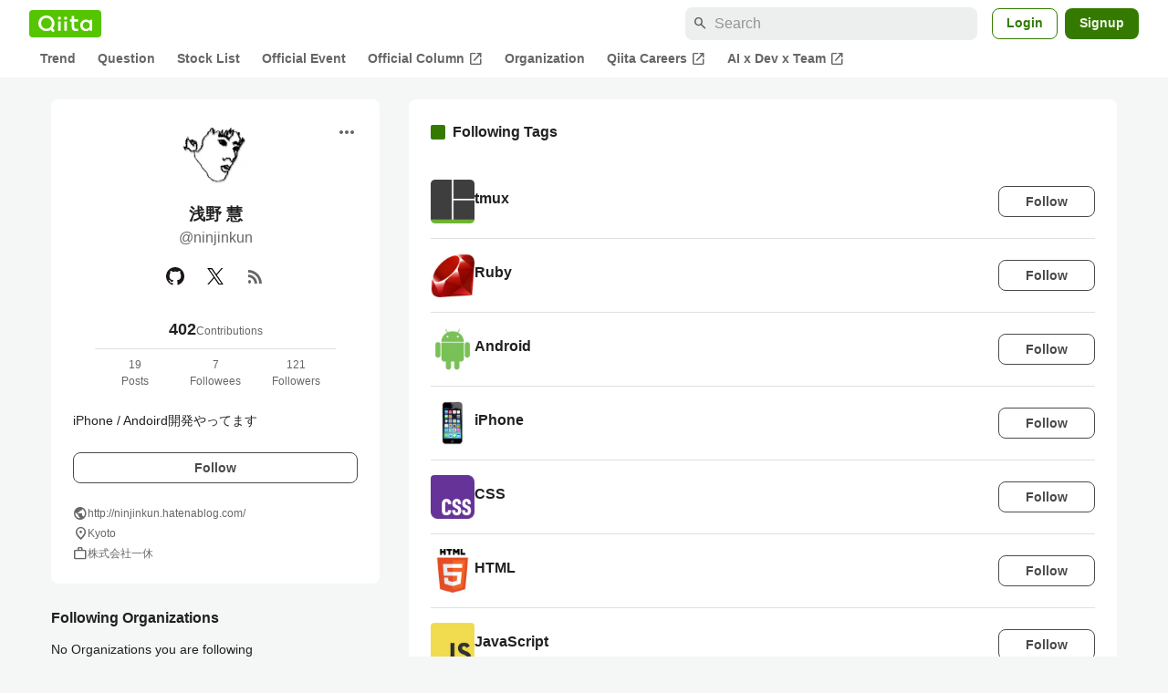

--- FILE ---
content_type: text/html; charset=utf-8
request_url: https://qiita.com/ninjinkun/following_tags
body_size: 15978
content:
<!DOCTYPE html><html lang="ja"><head><meta charset="utf-8" /><title>Tags ninjinkun is following - Qiita</title><meta content="Tags ninjinkun is following" name="description" /><meta content="width=device-width,initial-scale=1,shrink-to-fit=no,viewport-fit=cover" name="viewport" /><meta content="#ffffff" name="theme-color" /><meta content="XWpkTG32-_C4joZoJ_UsmDUi-zaH-hcrjF6ZC_FoFbk" name="google-site-verification" /><meta content="telephone=no" name="format-detection" /><link rel="canonical" href="https://qiita.com/ninjinkun" /><meta content="noindex, nofollow" name="robots" /><link href="/manifest.json" rel="manifest" /><link href="/opensearch.xml" rel="search" title="Qiita" type="application/opensearchdescription+xml" /><link as="script" href="https://www.googletagservices.com/tag/js/gpt.js" rel="preload" /><link href="https://securepubads.g.doubleclick.net" rel="preconnect" /><script async="" src="https://www.googletagservices.com/tag/js/gpt.js"></script><link as="script" href="https://fam.adingo.jp/bid-strap/qiita/pb.js" rel="preload" /><script async="" src="https://fam.adingo.jp/bid-strap/qiita/pb.js"></script><script>var bsttag = window.bsttag || {cmd: []};
bsttag.failSafeTimeout = 3000;
bsttag.launchAuction = function (slots) {
  var hbm = {};
  bsttag.cmd.push(function(cmd) {
    hbm = cmd.requestBids({adUnits: slots});
  });

  setTimeout(function () {
    if (hbm.isRequestSent) {
      return;
    }
    hbm.isRequestSent = true;
    googletag.cmd.push(function() {
      googletag.pubads().refresh(slots);
    });
  }, bsttag.failSafeTimeout);
};</script><meta name="csrf-param" content="authenticity_token" />
<meta name="csrf-token" content="i4tw4XyEOSdJaELRo32sXZtdZKT8LqTp9w3n58gEnaPVnlbrOAPWYVm9YKugzdpEsKVmba1EMK_AHed53yos7Q" /><link rel="icon" type="image/x-icon" href="https://cdn.qiita.com/assets/favicons/public/production-c620d3e403342b1022967ba5e3db1aaa.ico" /><link rel="apple-touch-icon" type="image/png" href="https://cdn.qiita.com/assets/favicons/public/apple-touch-icon-ec5ba42a24ae923f16825592efdc356f.png" /><link rel="stylesheet" href="https://cdn.qiita.com/assets/public/style-ff0dfefac6a8c405e55bfe3f37862d3a.min.css" media="all" /><link rel="stylesheet" href="https://fonts.googleapis.com/css2?family=Material+Symbols+Outlined:opsz,wght,FILL,GRAD@24,500,0..1,-25..0" media="all" /><script src="https://cdn.qiita.com/assets/public/v3-bundle-380b2e4134645a76.min.js" defer="defer"></script><style data-emotion="style-global m7rwj7">.style-m7rwj7{-webkit-align-items:start;-webkit-box-align:start;-ms-flex-align:start;align-items:start;display:grid;gap:32px;grid-template-columns:minmax(250px, 360px) minmax(450px, 1fr);margin:24px auto 0;max-width:1200px;padding:0 16px;width:100%;word-break:break-all;}@media (max-width: 769px){.style-m7rwj7{gap:24px;grid-template-columns:1fr;margin:16px auto 0;}}</style><style data-emotion="style-global x9e6ck">.style-x9e6ck{width:100%;display:grid;gap:24px;}@media (max-width: 769px){.style-x9e6ck{width:100%;max-width:100%;margin:0;padding:0;}}</style><style data-emotion="style-global y3rr1o">.style-y3rr1o{background:var(--color-surface);border-radius:8px;padding:24px;position:relative;width:100%;word-break:break-all;}</style><style data-emotion="style-global v2p563">.style-v2p563{display:inline-block;-webkit-flex-shrink:0;-ms-flex-negative:0;flex-shrink:0;font-size:24px;height:24px;overflow:hidden;width:24px;}</style><style data-emotion="style-global 1m5be6d">.style-1m5be6d{-webkit-align-items:center;-webkit-box-align:center;-ms-flex-align:center;align-items:center;display:-webkit-box;display:-webkit-flex;display:-ms-flexbox;display:flex;-webkit-flex-direction:column;-ms-flex-direction:column;flex-direction:column;-webkit-box-pack:center;-ms-flex-pack:center;-webkit-justify-content:center;justify-content:center;}</style><style data-emotion="style-global 1jy4oqq">.style-1jy4oqq{border-radius:50%;-webkit-flex-shrink:0;-ms-flex-negative:0;flex-shrink:0;overflow:hidden;position:relative;width:72px;height:72px;}.style-1jy4oqq::before{background-color:var(--color-gray0);border-radius:50%;content:"";height:71px;left:50%;position:absolute;top:50%;-webkit-transform:translate(-50%, -50%);-moz-transform:translate(-50%, -50%);-ms-transform:translate(-50%, -50%);transform:translate(-50%, -50%);width:71px;}</style><style data-emotion="style-global nr0z5m">.style-nr0z5m{display:block;height:72px;object-fit:contain;position:relative;width:72px;}</style><style data-emotion="style-global s8ei2s">.style-s8ei2s{color:var(--color-highEmphasis);font-size:var(--font-size-subhead-2);font-weight:600;line-height:1.6;margin-top:16px;}</style><style data-emotion="style-global nhj0do">.style-nhj0do{color:var(--color-mediumEmphasis);line-height:1.5;}</style><style data-emotion="style-global nqy5i5">.style-nqy5i5{-webkit-align-items:center;-webkit-box-align:center;-ms-flex-align:center;align-items:center;display:-webkit-box;display:-webkit-flex;display:-ms-flexbox;display:flex;-webkit-box-pack:center;-ms-flex-pack:center;-webkit-justify-content:center;justify-content:center;margin-top:8px;}</style><style data-emotion="style-global tecdps">.style-tecdps{border-radius:50%;display:-webkit-box;display:-webkit-flex;display:-ms-flexbox;display:flex;padding:12px;}.style-tecdps:active{background-color:var(--color-surfaceVariant);}@media (hover: hover) and (pointer: fine){.style-tecdps:hover{background-color:var(--color-surfaceVariant);}}</style><style data-emotion="style-global bgepov">.style-bgepov{height:20px;fill:var(--color-github);width:20px;}</style><style data-emotion="style-global 1b1cd5z">.style-1b1cd5z{height:20px;fill:var(--color-twitter);width:20px;}</style><style data-emotion="style-global 16qftz4">.style-16qftz4{display:inline-block;-webkit-flex-shrink:0;-ms-flex-negative:0;flex-shrink:0;font-size:20px;height:20px;overflow:hidden;width:20px;color:var(--color-mediumEmphasis);}</style><style data-emotion="style-global oxylxi">.style-oxylxi{-webkit-align-items:center;-webkit-box-align:center;-ms-flex-align:center;align-items:center;display:-webkit-box;display:-webkit-flex;display:-ms-flexbox;display:flex;-webkit-flex-direction:column;-ms-flex-direction:column;flex-direction:column;margin-top:24px;padding:0 24px;width:100%;}</style><style data-emotion="style-global whort5">.style-whort5{-webkit-align-items:baseline;-webkit-box-align:baseline;-ms-flex-align:baseline;align-items:baseline;color:var(--color-highEmphasis);display:-webkit-box;display:-webkit-flex;display:-ms-flexbox;display:flex;gap:4px;}.style-whort5:active{-webkit-text-decoration:underline;text-decoration:underline;}@media (hover: hover) and (pointer: fine){.style-whort5:hover{-webkit-text-decoration:underline;text-decoration:underline;}}</style><style data-emotion="style-global 1snuvpu">.style-1snuvpu{font-size:var(--font-size-subhead-2);font-weight:600;line-height:1.4;}</style><style data-emotion="style-global 1hpkjug">.style-1hpkjug{color:var(--color-mediumEmphasis);font-size:var(--font-size-body-3);line-height:1.5;}</style><style data-emotion="style-global 80q3hi">.style-80q3hi{-webkit-align-items:center;-webkit-box-align:center;-ms-flex-align:center;align-items:center;border-top:1px solid var(--color-divider);display:-webkit-box;display:-webkit-flex;display:-ms-flexbox;display:flex;margin-top:8px;padding-top:8px;width:100%;}</style><style data-emotion="style-global 1ljjbul">.style-1ljjbul{color:var(--color-mediumEmphasis);font-size:var(--font-size-body-3);line-height:1.5;text-align:center;width:calc(100% / 3);}</style><style data-emotion="style-global 1ag6kdk">.style-1ag6kdk{color:var(--color-highEmphasis);font-size:var(--font-size-body-2);line-height:1.5;margin-top:24px;white-space:pre-wrap;}</style><style data-emotion="style-global 3rmoy5">.style-3rmoy5{border-radius:8px;cursor:pointer;display:inline-block;-webkit-flex-shrink:0;-ms-flex-negative:0;flex-shrink:0;font-size:var(--font-size-body-2);font-weight:600;line-height:var(--line-height-body);min-height:34px;min-width:106px;text-align:center;-webkit-transition:.1s ease-out;transition:.1s ease-out;transition-property:background-color,border-color;-webkit-user-select:none;-moz-user-select:none;-ms-user-select:none;user-select:none;vertical-align:middle;white-space:nowrap;background-color:var(--color-surface);border:1px solid var(--color-grayBorder);color:var(--color-grayText);padding:3px 15px;margin-top:24px;width:100%;}</style><style data-emotion="style-global 178yklu">.style-178yklu{margin-top:24px;}</style><style data-emotion="style-global 18ykp90">.style-18ykp90{-webkit-align-items:center;-webkit-box-align:center;-ms-flex-align:center;align-items:center;display:-webkit-box;display:-webkit-flex;display:-ms-flexbox;display:flex;gap:4px;}.style-18ykp90+.style-18ykp90{margin-top:4px;}</style><style data-emotion="style-global n5k90r">.style-n5k90r{display:inline-block;-webkit-flex-shrink:0;-ms-flex-negative:0;flex-shrink:0;font-size:16px;height:16px;overflow:hidden;width:16px;color:var(--color-mediumEmphasis);}</style><style data-emotion="style-global 1afofdy">.style-1afofdy{-webkit-transform:scale(0,0);-moz-transform:scale(0,0);-ms-transform:scale(0,0);transform:scale(0,0);position:absolute;}</style><style data-emotion="style-global 3vn0os">.style-3vn0os{color:var(--color-mediumEmphasis);font-size:12px;line-height:1.5;}</style><style data-emotion="style-global 1u0hf0k">.style-1u0hf0k{-webkit-align-items:center;-webkit-box-align:center;-ms-flex-align:center;align-items:center;display:-webkit-box;display:-webkit-flex;display:-ms-flexbox;display:flex;gap:8px;-webkit-box-pack:justify;-webkit-justify-content:space-between;justify-content:space-between;}</style><style data-emotion="style-global vbtr99">.style-vbtr99{color:var(--color-highEmphasis);font-size:var(--font-size-body-1);font-weight:600;}</style><style data-emotion="style-global 12rvrc0">.style-12rvrc0{color:var(--color-highEmphasis);font-size:var(--font-size-body-2);margin-top:8px;}</style><style data-emotion="style-global 1qmgvb5">.style-1qmgvb5{color:var(--color-mediumEmphasis);font-size:var(--font-size-body-3);font-weight:600;}</style><style data-emotion="style-global o3sgs5">.style-o3sgs5{display:-webkit-box;display:-webkit-flex;display:-ms-flexbox;display:flex;-webkit-box-flex-wrap:wrap;-webkit-flex-wrap:wrap;-ms-flex-wrap:wrap;flex-wrap:wrap;gap:4px;margin-top:8px;}.style-o3sgs5::after{content:"";line-height:var(--line-height-body-dense);}</style><style data-emotion="style-global 1ieqix9">.style-1ieqix9{background-color:var(--color-surfaceVariant);border-radius:4px;color:var(--color-mediumEmphasis);font-size:var(--font-size-body-2);line-height:var(--line-height-body-dense);padding:0 6px;}.style-1ieqix9:active{background-color:var(--color-gray30);-webkit-text-decoration:none;text-decoration:none;}@media (hover: hover) and (pointer: fine){.style-1ieqix9:hover{background-color:var(--color-gray30);-webkit-text-decoration:none;text-decoration:none;}}</style><style data-emotion="style-global dg7tb9">.style-dg7tb9{background-color:var(--color-surface);border-radius:8px;padding:24px 0;}</style><style data-emotion="style-global vdwido">.style-vdwido{-webkit-align-items:center;-webkit-box-align:center;-ms-flex-align:center;align-items:center;display:-webkit-box;display:-webkit-flex;display:-ms-flexbox;display:flex;padding:0 24px;}@media (max-width: 769px){.style-vdwido{padding:0 16px;}}</style><style data-emotion="style-global 1wdr83q">.style-1wdr83q{background-color:var(--color-greenContainer);border-radius:2px;content:"";height:16px;margin-right:8px;width:16px;}</style><style data-emotion="style-global 1wx2rsy">.style-1wx2rsy{font-size:var(--font-size-body-1);font-weight:600;line-height:1.5;}</style><style data-emotion="style-global 1niu0mk">.style-1niu0mk{margin-top:24px;padding:0 24px;}@media (max-width: 769px){.style-1niu0mk{padding:0;}}</style><style data-emotion="style-global 128rddl">.style-128rddl{-webkit-align-items:center;-webkit-box-align:center;-ms-flex-align:center;align-items:center;display:-webkit-box;display:-webkit-flex;display:-ms-flexbox;display:flex;gap:16px;padding:16px 0;}.style-128rddl+.style-128rddl{border-top:1px solid var(--color-divider);}@media (max-width: 769px){.style-128rddl{-webkit-align-items:flex-start;-webkit-box-align:flex-start;-ms-flex-align:flex-start;align-items:flex-start;padding:16px;}}</style><style data-emotion="style-global 6su6fj">.style-6su6fj{-webkit-flex-shrink:0;-ms-flex-negative:0;flex-shrink:0;}</style><style data-emotion="style-global 18vylm8">.style-18vylm8{border-radius:4px;display:block;height:48px;width:48px;}</style><style data-emotion="style-global pr17gr">.style-pr17gr{-webkit-align-items:flex-start;-webkit-box-align:flex-start;-ms-flex-align:flex-start;align-items:flex-start;display:-webkit-box;display:-webkit-flex;display:-ms-flexbox;display:flex;-webkit-box-flex:1;-webkit-flex-grow:1;-ms-flex-positive:1;flex-grow:1;gap:8px;}@media (max-width: 769px){.style-pr17gr{-webkit-flex-direction:column;-ms-flex-direction:column;flex-direction:column;}}</style><style data-emotion="style-global i9gxme">.style-i9gxme{-webkit-box-flex:1;-webkit-flex-grow:1;-ms-flex-positive:1;flex-grow:1;}</style><style data-emotion="style-global 1p4w13n">.style-1p4w13n{color:var(--color-highEmphasis);font-size:var(--font-size-body-1);font-weight:600;line-height:1.5;}@media (hover: hover) and (pointer: fine){.style-1p4w13n:hover{color:currentColor;-webkit-text-decoration:underline;text-decoration:underline;}}</style><style data-emotion="style-global f9q92o">.style-f9q92o{border-radius:8px;cursor:pointer;display:inline-block;-webkit-flex-shrink:0;-ms-flex-negative:0;flex-shrink:0;font-size:var(--font-size-body-2);font-weight:600;line-height:var(--line-height-body);min-height:34px;min-width:106px;text-align:center;-webkit-transition:.1s ease-out;transition:.1s ease-out;transition-property:background-color,border-color;-webkit-user-select:none;-moz-user-select:none;-ms-user-select:none;user-select:none;vertical-align:middle;white-space:nowrap;background-color:var(--color-surface);border:1px solid var(--color-grayBorder);color:var(--color-grayText);padding:3px 15px;}@media (max-width: 769px){.style-f9q92o{width:100%;}}</style><style data-emotion="style-global 32j8vy">.style-32j8vy{margin-top:24px;margin-top:8px;}</style><style data-emotion="style-global 355sx9">.style-355sx9{display:-webkit-box;display:-webkit-flex;display:-ms-flexbox;display:flex;gap:8px;-webkit-box-pack:center;-ms-flex-pack:center;-webkit-justify-content:center;justify-content:center;}@media (max-width: 769px){.style-355sx9{display:none;}}</style><style data-emotion="style-global s3pf5w">.style-s3pf5w{display:-webkit-box;display:-webkit-flex;display:-ms-flexbox;display:flex;gap:4px;-webkit-box-pack:center;-ms-flex-pack:center;-webkit-justify-content:center;justify-content:center;}</style><style data-emotion="style-global przp63">.style-przp63{-webkit-align-items:center;-webkit-box-align:center;-ms-flex-align:center;align-items:center;background-color:var(--color-greenContainer);border:1px solid var(--color-greenBorder);border-radius:4px;color:var(--color-onContainerText);cursor:pointer;display:-webkit-box;display:-webkit-flex;display:-ms-flexbox;display:flex;-webkit-box-pack:center;-ms-flex-pack:center;-webkit-justify-content:center;justify-content:center;max-width:44px;padding:8px;min-width:32px;white-space:nowrap;}@media (hover: hover) and (pointer: fine){.style-przp63:hover{background-color:var(--color-greenContainer);}}</style><style data-emotion="style-global 1fawr7d">.style-1fawr7d{-webkit-align-items:center;-webkit-box-align:center;-ms-flex-align:center;align-items:center;background-color:var(--color-surface);border:1px solid var(--color-divider);border-radius:4px;color:var(--color-mediumEmphasis);cursor:pointer;display:-webkit-box;display:-webkit-flex;display:-ms-flexbox;display:flex;-webkit-box-pack:center;-ms-flex-pack:center;-webkit-justify-content:center;justify-content:center;max-width:44px;padding:8px;min-width:32px;white-space:nowrap;}@media (hover: hover) and (pointer: fine){.style-1fawr7d:hover{background-color:var(--color-surfaceVariant);}}</style><style data-emotion="style-global pejph1">.style-pejph1{-webkit-align-items:center;-webkit-box-align:center;-ms-flex-align:center;align-items:center;background-color:inherit;border-radius:4px;color:var(--color-mediumEmphasis);display:-webkit-box;display:-webkit-flex;display:-ms-flexbox;display:flex;padding:8px;-webkit-box-pack:center;-ms-flex-pack:center;-webkit-justify-content:center;justify-content:center;min-width:32px;}.style-pejph1:active{background-color:var(--color-surfaceVariant);}@media (hover: hover) and (pointer: fine){.style-pejph1:hover{background-color:var(--color-surfaceVariant);}}@media (max-width: 769px){.style-pejph1{border:1px solid var(--color-divider);border-radius:8px;min-height:44px;min-width:44px;padding:12px;}}</style><style data-emotion="style-global 1rs743i">.style-1rs743i{display:inline-block;-webkit-flex-shrink:0;-ms-flex-negative:0;flex-shrink:0;font-size:20px;height:20px;overflow:hidden;width:20px;}</style><style data-emotion="style-global vrtnsw">.style-vrtnsw{display:none;gap:12px;-webkit-box-pack:center;-ms-flex-pack:center;-webkit-justify-content:center;justify-content:center;}@media (max-width: 769px){.style-vrtnsw{display:-webkit-box;display:-webkit-flex;display:-ms-flexbox;display:flex;}}</style><style data-emotion="style-global axw7ok">.style-axw7ok{display:-webkit-box;display:-webkit-flex;display:-ms-flexbox;display:flex;-webkit-align-items:center;-webkit-box-align:center;-ms-flex-align:center;align-items:center;gap:8px;}</style><style data-emotion="style-global 1etssor">.style-1etssor{display:-webkit-box;display:-webkit-flex;display:-ms-flexbox;display:flex;-webkit-align-items:center;-webkit-box-align:center;-ms-flex-align:center;align-items:center;font-size:var(--font-size-body-2);}</style><style data-emotion="style-global wiyaj7">.style-wiyaj7{-webkit-align-items:center;-webkit-box-align:center;-ms-flex-align:center;align-items:center;background-color:var(--color-surface);border-radius:8px;display:-webkit-box;display:-webkit-flex;display:-ms-flexbox;display:flex;-webkit-flex-direction:column;-ms-flex-direction:column;flex-direction:column;font-size:var(--font-size-body-1);font-weight:600;-webkit-box-pack:center;-ms-flex-pack:center;-webkit-justify-content:center;justify-content:center;padding:24px;}@media (max-width: 769px){.style-wiyaj7{padding:16px;}}</style><style data-emotion="style-global 1tsesg8">.style-1tsesg8{display:inline-block;-webkit-flex-shrink:0;-ms-flex-negative:0;flex-shrink:0;font-size:32px;height:32px;overflow:hidden;width:32px;color:var(--color-greenText);}</style><style data-emotion="style-global usv53z">.style-usv53z{border-radius:8px;box-sizing:border-box;display:inline-block;-webkit-flex-shrink:0;-ms-flex-negative:0;flex-shrink:0;font-size:14px;font-weight:600;line-height:1.8;min-height:34px;min-width:64px;opacity:1;pointer-events:auto;text-align:center;-webkit-user-select:none;-moz-user-select:none;-ms-user-select:none;user-select:none;vertical-align:middle;white-space:nowrap;-webkit-transition:.1s ease-out;transition:.1s ease-out;transition-property:background-color,border-color;background-color:var(--color-greenContainer);color:var(--color-onContainerText);padding:4px 16px;margin-top:16px;}.style-usv53z:hover{-webkit-text-decoration:none;text-decoration:none;}.style-usv53z:active{background-color:var(--color-greenContainerDim);}@media (hover: hover) and (pointer: fine){.style-usv53z:hover{background-color:var(--color-greenContainerDim);}}</style><style data-emotion="style jbbmo6 bm9z7z">.style-jbbmo6{position:absolute;top:16px;right:16px;}.style-bm9z7z{background:transparent;color:var(--color-mediumEmphasis);padding:8px;display:grid;place-items:center;}.style-bm9z7z:hover{color:var(--color-highEmphasis);}</style><style data-emotion="style-global 1736035">.style-1736035{display:-webkit-box;display:-webkit-flex;display:-ms-flexbox;display:flex;font-size:var(--font-size-body-2);font-weight:600;list-style:none;max-width:1656px;overflow-x:auto;padding:0 32px;width:100%;scrollbar-width:thin;scrollbar-color:var(--scrollbar-color-scrollbarThumb) transparent;}.style-1736035::-webkit-scrollbar{height:8px;}.style-1736035::-webkit-scrollbar-track{background:transparent;}.style-1736035::-webkit-scrollbar-thumb{background:var(--scrollbar-color-scrollbarThumb);border-radius:4px;}@media (max-width: 769px){.style-1736035{padding:0 16px;}}</style><style data-emotion="style-global 1cnt4b8">.style-1cnt4b8{background-color:var(--color-surface);}</style><style data-emotion="style-global ymuwam">.style-ymuwam{-webkit-align-items:center;-webkit-box-align:center;-ms-flex-align:center;align-items:center;display:-webkit-box;display:-webkit-flex;display:-ms-flexbox;display:flex;-webkit-box-pack:justify;-webkit-justify-content:space-between;justify-content:space-between;margin:auto;max-width:1656px;padding:8px 32px 0;width:100%;}@media (max-width: 769px){.style-ymuwam{padding:8px 16px 0;}}</style><style data-emotion="style-global fv3lde">.style-fv3lde{-webkit-align-items:center;-webkit-box-align:center;-ms-flex-align:center;align-items:center;display:-webkit-box;display:-webkit-flex;display:-ms-flexbox;display:flex;}</style><style data-emotion="style-global 1etvg7j">.style-1etvg7j{background-color:var(--color-qiitaGreen);display:-webkit-box;display:-webkit-flex;display:-ms-flexbox;display:flex;padding:6px 10px;border-radius:4px;}.style-1etvg7j >svg{fill:var(--color-gray0);height:18px;}</style><style data-emotion="style-global 68a7fl">.style-68a7fl{margin-right:12px;position:relative;width:320px;}@media (max-width: 991px){.style-68a7fl{display:none;}}</style><style data-emotion="style-global 18lpml7">.style-18lpml7{display:inline-block;-webkit-flex-shrink:0;-ms-flex-negative:0;flex-shrink:0;font-size:16px;height:16px;overflow:hidden;width:16px;color:var(--color-mediumEmphasis);left:8px;position:absolute;top:50%;-webkit-transform:translateY(-50%);-moz-transform:translateY(-50%);-ms-transform:translateY(-50%);transform:translateY(-50%);}</style><style data-emotion="style-global 1gmi769">.style-1gmi769{background-color:var(--color-surfaceVariant);border:none;border-radius:8px;color:var(--color-highEmphasis);font-size:var(--font-size-body-1);line-height:var(--line-height-body);padding:4px 8px 4px 32px;width:100%;}.style-1gmi769::-webkit-input-placeholder{color:var(--color-disabled);}.style-1gmi769::-moz-placeholder{color:var(--color-disabled);}.style-1gmi769:-ms-input-placeholder{color:var(--color-disabled);}.style-1gmi769::placeholder{color:var(--color-disabled);}.style-1gmi769::-webkit-search-cancel-button{-webkit-appearance:none;}</style><style data-emotion="style-global 17ja8a3">.style-17ja8a3{display:none;}@media (max-width: 991px){.style-17ja8a3{-webkit-align-items:center;-webkit-box-align:center;-ms-flex-align:center;align-items:center;background-color:inherit;color:var(--color-mediumEmphasis);display:-webkit-box;display:-webkit-flex;display:-ms-flexbox;display:flex;font-size:var(--font-size-body-1);-webkit-box-pack:center;-ms-flex-pack:center;-webkit-justify-content:center;justify-content:center;padding:10px;}}.style-17ja8a3:active{color:var(--color-highEmphasis);}@media (hover: hover) and (pointer: fine){.style-17ja8a3:hover{color:var(--color-highEmphasis);}}</style><style data-emotion="style-global v2p563">.style-v2p563{display:inline-block;-webkit-flex-shrink:0;-ms-flex-negative:0;flex-shrink:0;font-size:24px;height:24px;overflow:hidden;width:24px;}</style><style data-emotion="style-global 1afofdy">.style-1afofdy{-webkit-transform:scale(0,0);-moz-transform:scale(0,0);-ms-transform:scale(0,0);transform:scale(0,0);position:absolute;}</style><style data-emotion="style-global 1sn73cs">.style-1sn73cs{border-radius:8px;box-sizing:border-box;display:inline-block;-webkit-flex-shrink:0;-ms-flex-negative:0;flex-shrink:0;font-size:14px;font-weight:600;line-height:1.8;min-height:34px;min-width:64px;opacity:1;pointer-events:auto;text-align:center;-webkit-user-select:none;-moz-user-select:none;-ms-user-select:none;user-select:none;vertical-align:middle;white-space:nowrap;-webkit-transition:.1s ease-out;transition:.1s ease-out;transition-property:background-color,border-color;background-color:var(--color-surface);border:1px solid var(--color-greenBorder);color:var(--color-greenText);padding:3px 15px;margin-left:4px;}.style-1sn73cs:hover{-webkit-text-decoration:none;text-decoration:none;}.style-1sn73cs:active{background-color:var(--color-background);}@media (hover: hover) and (pointer: fine){.style-1sn73cs:hover{background-color:var(--color-background);}}</style><style data-emotion="style-global 1r635es">.style-1r635es{border-radius:8px;box-sizing:border-box;display:inline-block;-webkit-flex-shrink:0;-ms-flex-negative:0;flex-shrink:0;font-size:14px;font-weight:600;line-height:1.8;min-height:34px;min-width:64px;opacity:1;pointer-events:auto;text-align:center;-webkit-user-select:none;-moz-user-select:none;-ms-user-select:none;user-select:none;vertical-align:middle;white-space:nowrap;-webkit-transition:.1s ease-out;transition:.1s ease-out;transition-property:background-color,border-color;background-color:var(--color-greenContainer);color:var(--color-onContainerText);padding:4px 16px;margin-left:8px;}.style-1r635es:hover{-webkit-text-decoration:none;text-decoration:none;}.style-1r635es:active{background-color:var(--color-greenContainerDim);}@media (hover: hover) and (pointer: fine){.style-1r635es:hover{background-color:var(--color-greenContainerDim);}}</style><style data-emotion="style-global o5vjsc">.style-o5vjsc{display:none;margin:8px auto 0;width:calc(100vw - 32px);position:relative;}</style><style data-emotion="style-global 1l4w6pd">.style-1l4w6pd{display:-webkit-box;display:-webkit-flex;display:-ms-flexbox;display:flex;-webkit-box-pack:center;-ms-flex-pack:center;-webkit-justify-content:center;justify-content:center;}</style><style data-emotion="style-global yqetlk">.style-yqetlk{-webkit-align-items:center;-webkit-box-align:center;-ms-flex-align:center;align-items:center;color:var(--color-mediumEmphasis);display:-webkit-box;display:-webkit-flex;display:-ms-flexbox;display:flex;gap:2px;position:relative;white-space:nowrap;padding:4px 12px;margin:4px 0;}.style-yqetlk:hover{background-color:var(--color-surfaceVariant);border-radius:4px;color:var(--color-highEmphasis);-webkit-text-decoration:none;text-decoration:none;}</style><style data-emotion="style-global 1o3zxqp">.style-1o3zxqp{display:inline-block;-webkit-flex-shrink:0;-ms-flex-negative:0;flex-shrink:0;font-size:16px;height:16px;overflow:hidden;width:16px;margin-left:4px;}</style><style data-emotion="style "></style><style data-emotion="style "></style><style data-emotion="style-global 1geho0x">.style-1geho0x{color:var(--color-gray0);background-color:var(--color-gray90);display:grid;grid-template-columns:minmax(0, 1592px);-webkit-box-pack:center;-ms-flex-pack:center;-webkit-justify-content:center;justify-content:center;margin-top:64px;padding:48px 32px;width:100%;}@media (max-width: 991px){.style-1geho0x{padding-inline:16px;}}</style><style data-emotion="style-global 1vesoht">.style-1vesoht{display:-webkit-box;display:-webkit-flex;display:-ms-flexbox;display:flex;-webkit-box-pack:justify;-webkit-justify-content:space-between;justify-content:space-between;}@media (max-width: 1199px){.style-1vesoht{-webkit-flex-direction:column;-ms-flex-direction:column;flex-direction:column;}}</style><style data-emotion="style-global 1xygyrj">.style-1xygyrj{display:-webkit-box;display:-webkit-flex;display:-ms-flexbox;display:flex;-webkit-flex-direction:column;-ms-flex-direction:column;flex-direction:column;-webkit-flex-shrink:0;-ms-flex-negative:0;flex-shrink:0;-webkit-box-pack:justify;-webkit-justify-content:space-between;justify-content:space-between;margin-right:48px;}</style><style data-emotion="style-global j7qwjs">.style-j7qwjs{display:-webkit-box;display:-webkit-flex;display:-ms-flexbox;display:flex;-webkit-flex-direction:column;-ms-flex-direction:column;flex-direction:column;}</style><style data-emotion="style-global 1g0k1wk">.style-1g0k1wk{fill:var(--color-gray0);}</style><style data-emotion="style-global 754ift">.style-754ift{font-size:var(--font-size-body-2);margin-top:16px;}</style><style data-emotion="style-global 120vwzo">.style-120vwzo{font-size:var(--font-size-body-3);}@media (max-width: 1199px){.style-120vwzo{margin-top:24px;}}</style><style data-emotion="style-global 15fzge">.style-15fzge{margin-left:4px;}</style><style data-emotion="style-global 16bbk6m">.style-16bbk6m{display:-webkit-box;display:-webkit-flex;display:-ms-flexbox;display:flex;-webkit-box-flex-wrap:wrap;-webkit-flex-wrap:wrap;-ms-flex-wrap:wrap;flex-wrap:wrap;gap:48px;}@media (max-width: 1199px){.style-16bbk6m{gap:32px;margin-top:48px;}}@media (max-width: 769px){.style-16bbk6m{gap:24px;}}@media (max-width: 479px){.style-16bbk6m{-webkit-box-pack:justify;-webkit-justify-content:space-between;justify-content:space-between;}}</style><style data-emotion="style-global u4ybgy">.style-u4ybgy{width:160px;}</style><style data-emotion="style-global 35ezg3">.style-35ezg3{font-weight:600;}</style><style data-emotion="style-global 1fhgjcy">.style-1fhgjcy{margin-top:4px;}</style><style data-emotion="style-global ah54os">.style-ah54os{-webkit-align-items:center;-webkit-box-align:center;-ms-flex-align:center;align-items:center;color:var(--color-gray0);display:-webkit-box;display:-webkit-flex;display:-ms-flexbox;display:flex;font-size:var(--font-size-body-2);padding-top:4px;padding-bottom:4px;}</style><style data-emotion="style-global ox3ag9">.style-ox3ag9{height:14px;fill:currentColor;width:14px;}</style><style data-emotion="style "></style><link as="style" crossorigin="anonymous" href="https://cdnjs.cloudflare.com/ajax/libs/font-awesome/4.7.0/css/font-awesome.min.css" integrity="sha512-SfTiTlX6kk+qitfevl/7LibUOeJWlt9rbyDn92a1DqWOw9vWG2MFoays0sgObmWazO5BQPiFucnnEAjpAB+/Sw==" onload="this.onload=null;this.rel=&#39;stylesheet&#39;" referrerpolicy="no-referrer" rel="preload" /><noscript><link crossorigin="anonymous" href="https://cdnjs.cloudflare.com/ajax/libs/font-awesome/4.7.0/css/font-awesome.min.css" integrity="sha512-SfTiTlX6kk+qitfevl/7LibUOeJWlt9rbyDn92a1DqWOw9vWG2MFoays0sgObmWazO5BQPiFucnnEAjpAB+/Sw==" referrerpolicy="no-referrer" rel="stylesheet" /></noscript></head><body><div class="allWrapper"><div id="GlobalHeader-react-component-9277f937-8358-41fb-8bd3-77e6cfa2508b"><div id="GlobalHeader" class="style-1cnt4b8"><header><div class="style-ymuwam"><div class="style-fv3lde"><a href="/" aria-label="Qiita" class="style-1etvg7j"><svg viewBox="0 0 426.57 130" aria-hidden="true"><circle cx="167.08" cy="21.4" r="12.28"></circle><path d="M250.81 29.66h23.48v18.9h-23.48z"></path><path d="M300.76 105.26a22.23 22.23 0 01-6.26-.86 12.68 12.68 0 01-5.17-3 14.41 14.41 0 01-3.56-5.76 28 28 0 01-1.3-9.22V48.56h29.61v-18.9h-29.52V3.29h-20.17v83.34q0 11.16 2.83 18.27a27.71 27.71 0 007.7 11.2 26.86 26.86 0 0011.43 5.62 47.56 47.56 0 0012.34 1.53h15.16v-18zM0 61.7a58.6 58.6 0 015-24.21A62.26 62.26 0 0118.73 17.9 63.72 63.72 0 0139 4.78 64.93 64.93 0 0164 0a65 65 0 0124.85 4.78 64.24 64.24 0 0120.38 13.12A62 62 0 01123 37.49a58.6 58.6 0 015 24.21 58.34 58.34 0 01-4 21.46 62.8 62.8 0 01-10.91 18.16l11.1 11.1a10.3 10.3 0 010 14.52 10.29 10.29 0 01-14.64 0l-12.22-12.41a65 65 0 01-15.78 6.65 66.32 66.32 0 01-17.55 2.3 64.63 64.63 0 01-45.23-18A62.82 62.82 0 015 85.81 58.3 58.3 0 010 61.7zm21.64.08a43.13 43.13 0 0012.42 30.63 42.23 42.23 0 0013.43 9.09A41.31 41.31 0 0064 104.8a42 42 0 0030-12.39 42.37 42.37 0 009-13.64 43.43 43.43 0 003.3-17 43.77 43.77 0 00-3.3-17A41.7 41.7 0 0080.55 22 41.78 41.78 0 0064 18.68 41.31 41.31 0 0047.49 22a42.37 42.37 0 00-13.43 9.08 43.37 43.37 0 00-12.42 30.7zM331.89 78a47.59 47.59 0 013.3-17.73 43.22 43.22 0 019.34-14.47A44.25 44.25 0 01359 36a47.82 47.82 0 0118.81-3.58 42.72 42.72 0 019.26 1 46.5 46.5 0 018.22 2.58 40 40 0 017 3.84 44.39 44.39 0 015.71 4.63l1.22-9.47h17.35v85.83h-17.35l-1.17-9.42a42.54 42.54 0 01-5.84 4.67 43.11 43.11 0 01-7 3.79 44.86 44.86 0 01-8.17 2.59 43 43 0 01-9.22 1A47.94 47.94 0 01359 119.9a43.3 43.3 0 01-14.47-9.71 44.17 44.17 0 01-9.34-14.47 47 47 0 01-3.3-17.72zm20.27-.08a29.16 29.16 0 002.17 11.34 27 27 0 005.92 8.88 26.69 26.69 0 008.76 5.76 29.19 29.19 0 0021.44 0 26.11 26.11 0 008.72-5.76 27.57 27.57 0 005.88-8.84 29 29 0 002.16-11.38 28.62 28.62 0 00-2.16-11.22 26.57 26.57 0 00-5.93-8.8 27.68 27.68 0 00-19.51-7.9 28.29 28.29 0 00-10.77 2.05 26.19 26.19 0 00-8.71 5.75 27.08 27.08 0 00-5.84 8.8 28.94 28.94 0 00-2.13 11.31zm-194.97-30.5h19.78v73.54h-19.78zm49.25 0h19.78v73.54h-19.78z"></path><circle cx="216.33" cy="21.4" r="12.28"></circle></svg></a></div><div class="style-fv3lde"><form action="/search" method="get" role="search" aria-label="Search" class="style-68a7fl"><span class="material-symbols-outlined style-18lpml7" aria-hidden="true">search</span><input type="search" autoComplete="off" placeholder="Search" name="q" required="" class="style-1gmi769" value=""/></form><button class="style-17ja8a3"><span class="material-symbols-outlined style-v2p563" aria-hidden="true">search</span><span class="style-1afofdy">Search</span></button><a href="/login?callback_action=login_or_signup&amp;redirect_to=%2Fninjinkun%2Ffollowing_tags&amp;realm=qiita" rel="nofollow" class="style-1sn73cs">Login</a><a href="/signup?callback_action=login_or_signup&amp;redirect_to=%2Fninjinkun%2Ffollowing_tags&amp;realm=qiita" rel="nofollow" class="style-1r635es">Signup</a></div></div><form action="/search" method="get" role="search" aria-label="Search" class="style-o5vjsc"><span class="material-symbols-outlined style-18lpml7" aria-hidden="true">search</span><input type="text" autoComplete="off" placeholder="Search" name="q" required="" class="style-1gmi769" value=""/></form></header><nav aria-label="Global" class="style-1l4w6pd"><ol class="style-1736035"><li><a href="/" class="style-yqetlk">Trend</a></li><li><a href="/question-feed" class="style-yqetlk">Question</a></li><li><a href="/stock-feed" class="style-yqetlk">Stock List</a></li><li><a href="/official-events" class="style-yqetlk">Official Event</a></li><li><a href="/official-columns" target="_blank" class="style-yqetlk">Official Column<span class="material-symbols-outlined style-1o3zxqp" aria-hidden="true">open_in_new</span></a></li><li><a href="/organizations" class="style-yqetlk">Organization</a></li><li><a href="https://careers.qiita.com" target="_blank" class="style-yqetlk">Qiita Careers<span class="material-symbols-outlined style-1o3zxqp" aria-hidden="true">open_in_new</span></a></li><li><a href="/official-campaigns/ai-dev-team" target="_blank" class="style-yqetlk">AI x Dev x Team<span class="material-symbols-outlined style-1o3zxqp" aria-hidden="true">open_in_new</span></a></li></ol></nav></div></div>
      <script type="application/json" class="js-react-on-rails-component" data-component-name="GlobalHeader" data-dom-id="GlobalHeader-react-component-9277f937-8358-41fb-8bd3-77e6cfa2508b">{"isHideGlobalNavigation":false}</script>
      
<div id="AlertMessage-react-component-ed1a4dcf-bca7-4639-9be8-81facab3ff7d"></div>
      <script type="application/json" class="js-react-on-rails-component" data-component-name="AlertMessage" data-dom-id="AlertMessage-react-component-ed1a4dcf-bca7-4639-9be8-81facab3ff7d">{"isShowTfaDownloadAlert":null}</script>
      
<div class="mainWrapper"><script type="application/json" id="js-react-on-rails-context">{"railsEnv":"production","inMailer":false,"i18nLocale":"en","i18nDefaultLocale":"en","rorVersion":"13.4.0","rorPro":false,"href":"https://qiita.com/ninjinkun/following_tags","location":"/ninjinkun/following_tags","scheme":"https","host":"qiita.com","port":null,"pathname":"/ninjinkun/following_tags","search":null,"httpAcceptLanguage":null,"actionPath":"public/users#following_tags","settings":{"analyticsTrackingId":"G-KEVS5DBRVN","tagManagerId":"GTM-W9W5TX4","assetsMap":{},"csrfToken":"zzygJxg3mGMFTUbSCiEu1nsVJlkscrdMrAq7_5NmLUeRKYYtXLB3JRWYZKgJkVjPUO0kkH0YIwqbGrthhEicCQ","locale":"en","pushOne":{"accessToken":"4bc4bb057a0601d388a7b9e499ca2307e9eb4fc172804e310c59e511d7cac356","dialogImageUrl":"//cdn.qiita.com/assets/public/push_notification/image-qiitan-572179a3bbde375850422ea48b2b6272.png"},"textlint":{"workerUrl":"//cdn.qiita.com/assets/public/textlint-worker-1c81fff50f9daa9b30a07646954d3cdc.min.js"},"datetimeParam":null},"additionalParams":{"query_parameters":{},"path_parameters":{"controller":"public/users","action":"following_tags","id":"ninjinkun"},"request_id":"19f7afda-ba87-4a6d-9270-3896e676e6d5","user_id":null},"realms":[{"humanName":"Qiita","isCurrentRealm":true,"isQiita":true,"isQiitaTeam":false,"loggedInUser":null,"teamId":null,"url":"https://qiita.com/"}],"adventCalendar":{"currentMonth":1,"isAdventCalendarBeingHeld":false,"isCalendarCreatable":false,"isLatestHeldYear":true,"isOverallCalendarRegisteringPeriod":false,"isPreRegistering":false,"isRankingBeingHeld":false,"isSubscribable":false,"publicAccessDate":"2025-10-31T00:00:00+09:00","year":2025,"years":[2025,2024,2023,2022,2021,2020,2019,2018,2017,2016,2015,2014,2013,2012,2011]},"currentUser":null,"enabledFeatures":["YearlySummary2025","FindyTeamCampaignPage"],"isLoggedIn":false,"qiitaConference2025Autumn":{"isConference2025AutumnBeingHeld":false,"isConference2025AutumnPublished":true,"isConference2025AutumnOpened":true,"isConference2025AutumnClosed":true,"isConference2025AutumnRegistration":false,"isConference2025AutumnRegistrationClosed":true,"isConference2025AutumnPromotionBegin":true,"isConference2025AutumnBannerDefaultPeriod":false,"isConference2025AutumnBannerTomorrowPeriod":false,"isConference2025AutumnBannerTodayPeriod":false,"isConference2025AutumnBannerDay1EndPeriod":false,"isConference2025AutumnBannerDay2EndPeriod":false},"recaptchaSiteKey":"6LdDE6gpAAAAANCGOJu9_xiI5Z-txJxHCz8uBP8Y","errorIconPath":"//cdn.qiita.com/assets/icons/large/missing-profile-image-828ed5829a93fbb35746a6c0f7c8107e.png","serverSide":false}</script>
<div id="UserFollowingTagsPage-react-component-9fa373fc-131f-4112-af50-c7256343601e"><div class="style-m7rwj7"><div class="style-x9e6ck"><div class="style-y3rr1o"><div class="style-jbbmo6"><button aria-haspopup="dialog" aria-expanded="false" aria-controls="DropdownMenu" aria-label="Open menu" class="style-bm9z7z" type="button"><span class="material-symbols-outlined style-v2p563" aria-hidden="true">more_horiz</span></button></div><div class="style-1m5be6d"><div class="style-1jy4oqq"><img alt="" height="72" loading="lazy" src="https://qiita-user-profile-images.imgix.net/https%3A%2F%2Fqiita-image-store.s3.amazonaws.com%2F0%2F42%2Fprofile-images%2F1473681773?ixlib=rb-4.0.0&amp;auto=compress%2Cformat&amp;lossless=0&amp;w=128&amp;s=08280be8a87e1d18796195876b33fe6b" width="72" class="style-nr0z5m"/></div><h1 class="style-s8ei2s">浅野 慧</h1><p class="style-nhj0do">@ninjinkun</p><div class="style-nqy5i5"><a href="https://github.com/ninjinkun" target="_blank" rel="noopener" aria-label="GitHub" class="style-tecdps"><svg class="style-bgepov" height="20" viewBox="0 0 20 20" width="20" aria-hidden="true"><path d="m10 0c-5.51 0-9.97 4.46-9.97 9.97 0 4.41 2.86 8.14 6.82 9.46.5.09.68-.22.68-.48 0-.24 0-.86-.01-1.7-2.77.6-3.36-1.34-3.36-1.34-.45-1.15-1.11-1.46-1.11-1.46-.91-.62.07-.61.07-.61 1 .07 1.53 1.03 1.53 1.03.89 1.52 2.33 1.08 2.9.83.09-.64.35-1.08.63-1.33-2.21-.25-4.54-1.11-4.54-4.93 0-1.09.39-1.98 1.03-2.68-.1-.25-.44-1.27.1-2.64 0 0 .84-.27 2.74 1.02.8-.22 1.65-.33 2.5-.34.85 0 1.7.11 2.5.34 1.9-1.29 2.74-1.02 2.74-1.02.54 1.37.2 2.39.1 2.64.64.7 1.02 1.59 1.02 2.68 0 3.83-2.33 4.67-4.55 4.92.36.31.68.92.68 1.85 0 1.33-.01 2.41-.01 2.74 0 .27.18.58.69.48 3.96-1.32 6.81-5.06 6.81-9.46-.02-5.51-4.48-9.97-9.99-9.97z"></path></svg></a><a href="https://twitter.com/ninjinkun" target="_blank" rel="noopener" aria-label="X(Twitter)" class="style-tecdps"><svg class="style-1b1cd5z" viewBox="0 0 20 20" aria-hidden="true"><path d="m11.68 8.62 6.55-7.62h-1.55l-5.69 6.62-4.55-6.62h-5.25l6.88 10.01-6.88 7.99h1.55l6.01-6.99 4.8 6.99h5.24l-7.13-10.38zm-2.13 2.47-.7-1-5.54-7.92h2.39l4.47 6.4.7 1 5.82 8.32h-2.39l-4.75-6.79z"></path></svg></a><a href="/ninjinkun/feed" target="_blank" rel="noopener" aria-label="RSS" class="style-tecdps"><span class="material-symbols-outlined style-16qftz4" aria-hidden="true">rss_feed</span></a></div></div><div class="style-oxylxi"><a href="/ninjinkun/contributions" class="style-whort5"><span class="style-1snuvpu">402</span><span class="style-1hpkjug">Contributions</span></a><div class="style-80q3hi"><a href="/ninjinkun" class="style-1ljjbul">19<br/>Posts</a><a href="/ninjinkun/following_users" class="style-1ljjbul">7<br/>Followees</a><a href="/ninjinkun/followers" class="style-1ljjbul">121<br/>Followers</a></div></div><p class="style-1ag6kdk">iPhone / Andoird開発やってます</p><button class="style-3rmoy5">Follow</button><div class="style-178yklu"><div class="style-18ykp90"><span class="material-symbols-outlined style-n5k90r" aria-hidden="true">public</span><span class="style-1afofdy">Site/Blog</span><a href="http://ninjinkun.hatenablog.com/" target="_blank" rel="noopener noreferrer nofollow" class="style-3vn0os">http://ninjinkun.hatenablog.com/</a></div><div class="style-18ykp90"><span class="material-symbols-outlined style-n5k90r" aria-hidden="true">location_on</span><span class="style-1afofdy">Location</span><p class="style-3vn0os">Kyoto</p></div><div class="style-18ykp90"><span class="material-symbols-outlined style-n5k90r" aria-hidden="true">work</span><span class="style-1afofdy">Organization</span><p class="style-3vn0os">株式会社一休</p></div></div></div><div><h2 class="style-1u0hf0k"><span class="style-vbtr99">Following Organizations</span></h2><p class="style-12rvrc0">No Organizations you are following</p></div><div><h2 class="style-1u0hf0k"><span class="style-vbtr99">Following tags<!-- -->(11)</span><a href="/ninjinkun/following_tags" class="style-1qmgvb5">See all</a></h2><div class="style-o3sgs5"><a href="/tags/tmux" class="style-1ieqix9">tmux</a><a href="/tags/ruby" class="style-1ieqix9">Ruby</a><a href="/tags/android" class="style-1ieqix9">Android</a><a href="/tags/iphone" class="style-1ieqix9">iPhone</a><a href="/tags/css" class="style-1ieqix9">CSS</a><a href="/tags/html" class="style-1ieqix9">HTML</a><a href="/tags/javascript" class="style-1ieqix9">JavaScript</a><a href="/tags/objective-c" class="style-1ieqix9">Objective-C</a><a href="/tags/perl" class="style-1ieqix9">Perl</a><a href="/tags/emacs" class="style-1ieqix9">Emacs</a><a href="/tags/java" class="style-1ieqix9">Java</a></div></div></div><div class="style-x9e6ck"><div class="style-dg7tb9"><div class="style-vdwido"><div class="style-1wdr83q"></div><h2 class="style-1wx2rsy">Following Tags</h2></div><ul class="style-1niu0mk"><li class="style-128rddl"><a href="/tags/tmux" class="style-6su6fj"><img alt="" height="48" src="https://qiita-tag-images.imgix.net/https%3A%2F%2Fs3-ap-northeast-1.amazonaws.com%2Fqiita-tag-image%2F672d7f8e64df2813210d598fa2478621316092a4%2Foriginal.jpg%3F1442110617?ixlib=rb-4.0.0&amp;auto=compress%2Cformat&amp;lossless=0&amp;w=128&amp;h=128&amp;s=e44f9f248ab820d3bc0842c1e9905d62" width="48" class="style-18vylm8"/></a><div class="style-pr17gr"><div class="style-i9gxme"><a href="/tags/tmux" class="style-1p4w13n">tmux</a></div><button class="style-f9q92o">Follow</button></div></li><li class="style-128rddl"><a href="/tags/ruby" class="style-6su6fj"><img alt="" height="48" src="https://qiita-tag-images.imgix.net/https%3A%2F%2Fs3-ap-northeast-1.amazonaws.com%2Fqiita-tag-image%2Fc3b065eb5f371cd3aaec3c355a8a1f31fca0dc46%2Foriginal.jpg%3F1650353332?ixlib=rb-4.0.0&amp;auto=compress%2Cformat&amp;lossless=0&amp;w=128&amp;h=128&amp;s=1a8481f0153b0039b7d46bfd0a236dbc" width="48" class="style-18vylm8"/></a><div class="style-pr17gr"><div class="style-i9gxme"><a href="/tags/ruby" class="style-1p4w13n">Ruby</a></div><button class="style-f9q92o">Follow</button></div></li><li class="style-128rddl"><a href="/tags/android" class="style-6su6fj"><img alt="" height="48" src="https://qiita-tag-images.imgix.net/https%3A%2F%2Fs3-ap-northeast-1.amazonaws.com%2Fqiita-tag-image%2F0a0ba569685b835494ad619354d181a4acc6b220%2Foriginal.jpg%3F1662620512?ixlib=rb-4.0.0&amp;auto=compress%2Cformat&amp;lossless=0&amp;w=128&amp;h=128&amp;s=31e08988d46c73aa77d0d49004f3ee04" width="48" class="style-18vylm8"/></a><div class="style-pr17gr"><div class="style-i9gxme"><a href="/tags/android" class="style-1p4w13n">Android</a></div><button class="style-f9q92o">Follow</button></div></li><li class="style-128rddl"><a href="/tags/iphone" class="style-6su6fj"><img alt="" height="48" src="https://qiita-tag-images.imgix.net/https%3A%2F%2Fs3-ap-northeast-1.amazonaws.com%2Fqiita-tag-image%2F543cbcd0f358da4d059e98d4f8124e68f997d88d%2Foriginal.jpg%3F1388346696?ixlib=rb-4.0.0&amp;auto=compress%2Cformat&amp;lossless=0&amp;w=128&amp;h=128&amp;s=39f58c91e727bb57e150b72dc7452ffa" width="48" class="style-18vylm8"/></a><div class="style-pr17gr"><div class="style-i9gxme"><a href="/tags/iphone" class="style-1p4w13n">iPhone</a></div><button class="style-f9q92o">Follow</button></div></li><li class="style-128rddl"><a href="/tags/css" class="style-6su6fj"><img alt="" height="48" src="https://qiita-tag-images.imgix.net/https%3A%2F%2Fs3-ap-northeast-1.amazonaws.com%2Fqiita-tag-image%2F057e4ec8ed690570a134ebc8b1df3cb986ab458c%2Foriginal.jpg%3F1752728882?ixlib=rb-4.0.0&amp;auto=compress%2Cformat&amp;lossless=0&amp;w=128&amp;h=128&amp;s=82e04b3a5960b2764b35c558f8b76ce3" width="48" class="style-18vylm8"/></a><div class="style-pr17gr"><div class="style-i9gxme"><a href="/tags/css" class="style-1p4w13n">CSS</a></div><button class="style-f9q92o">Follow</button></div></li><li class="style-128rddl"><a href="/tags/html" class="style-6su6fj"><img alt="" height="48" src="https://qiita-tag-images.imgix.net/https%3A%2F%2Fs3-ap-northeast-1.amazonaws.com%2Fqiita-tag-image%2Fdab8ae169fb1ef99efee94a93fbc658f2e95418c%2Foriginal.jpg%3F1490806921?ixlib=rb-4.0.0&amp;auto=compress%2Cformat&amp;lossless=0&amp;w=128&amp;h=128&amp;s=aad59377c8790fb83603ea5d52cc61a0" width="48" class="style-18vylm8"/></a><div class="style-pr17gr"><div class="style-i9gxme"><a href="/tags/html" class="style-1p4w13n">HTML</a></div><button class="style-f9q92o">Follow</button></div></li><li class="style-128rddl"><a href="/tags/javascript" class="style-6su6fj"><img alt="" height="48" src="https://qiita-tag-images.imgix.net/https%3A%2F%2Fs3-ap-northeast-1.amazonaws.com%2Fqiita-tag-image%2Fcc81c954c3da0afd6a9b1e05d95e0fb038440b4a%2Foriginal.jpg%3F1650353657?ixlib=rb-4.0.0&amp;auto=compress%2Cformat&amp;lossless=0&amp;w=128&amp;h=128&amp;s=f0e6a20c7f5c25da42a8cc56e8593b24" width="48" class="style-18vylm8"/></a><div class="style-pr17gr"><div class="style-i9gxme"><a href="/tags/javascript" class="style-1p4w13n">JavaScript</a></div><button class="style-f9q92o">Follow</button></div></li><li class="style-128rddl"><a href="/tags/objective-c" class="style-6su6fj"><img alt="" height="48" src="https://qiita-tag-images.imgix.net/https%3A%2F%2Fs3-ap-northeast-1.amazonaws.com%2Fqiita-tag-image%2F324638129b7041394379edf1141ba108011c562b%2Foriginal.jpg%3F1389670184?ixlib=rb-4.0.0&amp;auto=compress%2Cformat&amp;lossless=0&amp;w=128&amp;h=128&amp;s=4f64c7fd13a0ee57e71e858c568659c9" width="48" class="style-18vylm8"/></a><div class="style-pr17gr"><div class="style-i9gxme"><a href="/tags/objective-c" class="style-1p4w13n">Objective-C</a></div><button class="style-f9q92o">Follow</button></div></li><li class="style-128rddl"><a href="/tags/perl" class="style-6su6fj"><img alt="" height="48" src="https://qiita-tag-images.imgix.net/https%3A%2F%2Fs3-ap-northeast-1.amazonaws.com%2Fqiita-tag-image%2Fa1efa910f3579df27290847c022f9680e2d0fa9e%2Foriginal.jpg%3F1383884139?ixlib=rb-4.0.0&amp;auto=compress%2Cformat&amp;lossless=0&amp;w=128&amp;h=128&amp;s=190827a0a9888fd9075ae383387fb139" width="48" class="style-18vylm8"/></a><div class="style-pr17gr"><div class="style-i9gxme"><a href="/tags/perl" class="style-1p4w13n">Perl</a></div><button class="style-f9q92o">Follow</button></div></li><li class="style-128rddl"><a href="/tags/emacs" class="style-6su6fj"><img alt="" height="48" src="https://qiita-tag-images.imgix.net/https%3A%2F%2Fs3-ap-northeast-1.amazonaws.com%2Fqiita-tag-image%2Fca6f1ca113883dfaf6a51d10fd3a533db5be60db%2Foriginal.jpg%3F1364837723?ixlib=rb-4.0.0&amp;auto=compress%2Cformat&amp;lossless=0&amp;w=128&amp;h=128&amp;s=cf4ac1d842a0218a44093c2db7b5a7f6" width="48" class="style-18vylm8"/></a><div class="style-pr17gr"><div class="style-i9gxme"><a href="/tags/emacs" class="style-1p4w13n">Emacs</a></div><button class="style-f9q92o">Follow</button></div></li></ul><nav aria-label="Following tags pagination" class="style-32j8vy"><div class="style-355sx9"><div class="style-s3pf5w"><button aria-label="Page 1 current page" class="style-przp63">1</button><button aria-label="Page 2 " class="style-1fawr7d">2</button></div><button aria-label="Next page" class="style-pejph1"><span class="material-symbols-outlined style-1rs743i" aria-hidden="true">navigate_next</span></button></div><div class="style-vrtnsw"><div class="style-axw7ok"></div><div class="style-1etssor"><span aria-hidden="true">1<!-- --> / <!-- -->2</span><span class="style-1afofdy">Page 1 of 2</span></div><div class="style-axw7ok"><button aria-label="Next page" class="style-pejph1"><span class="material-symbols-outlined style-1rs743i" aria-hidden="true">navigate_next</span></button></div></div></nav></div><div class="style-wiyaj7"><span class="material-symbols-outlined style-1tsesg8" aria-hidden="true">search</span><p>Find Tags to follow</p><a href="/tags" class="style-usv53z">Search Tags</a></div></div></div></div>
      <script type="application/json" class="js-react-on-rails-component" data-component-name="UserFollowingTagsPage" data-dom-id="UserFollowingTagsPage-react-component-9fa373fc-131f-4112-af50-c7256343601e">{"user":{"encryptedId":"BAhJIgxVc2VyLTQyBjoGRUY=--e222da70a77008182b9b03fd7e86c09ec9eb74d55d1d6fa3d90accde91094d68","description":"iPhone / Andoird開発やってます","email":null,"facebookUrl":null,"followingOrganizationsCount":0,"followersCount":121,"githubLoginName":"ninjinkun","githubSponsorsUrl":null,"githubUrl":"https://github.com/ninjinkun","isBlockableByViewer":false,"isBlockedByViewer":false,"isBlockingViewer":false,"isFollowableByViewer":true,"isFollowedByViewer":false,"isFollowingViewer":false,"isMuteableByViewer":false,"isMutedByViewer":false,"isViewer":false,"linkedinUrl":null,"location":"Kyoto","name":"浅野 慧","contribution":402,"organization":"株式会社一休","profileImageUrl":"https://qiita-user-profile-images.imgix.net/https%3A%2F%2Fqiita-image-store.s3.amazonaws.com%2F0%2F42%2Fprofile-images%2F1473681773?ixlib=rb-4.0.0\u0026auto=compress%2Cformat\u0026lossless=0\u0026w=128\u0026s=08280be8a87e1d18796195876b33fe6b","profileImageUrlW48":"https://qiita-user-profile-images.imgix.net/https%3A%2F%2Fqiita-image-store.s3.amazonaws.com%2F0%2F42%2Fprofile-images%2F1473681773?ixlib=rb-4.0.0\u0026auto=compress%2Cformat\u0026lossless=0\u0026w=48\u0026s=d82b6264c245845baefdfc8d72a542b8","profileImageUrlW75":"https://qiita-user-profile-images.imgix.net/https%3A%2F%2Fqiita-image-store.s3.amazonaws.com%2F0%2F42%2Fprofile-images%2F1473681773?ixlib=rb-4.0.0\u0026auto=compress%2Cformat\u0026lossless=0\u0026w=75\u0026s=19b0128848cf6cdec71a5586bd78d732","twitterUrl":"https://twitter.com/ninjinkun","urlName":"ninjinkun","websiteUrl":"http://ninjinkun.hatenablog.com/","acquaintanceFollowers":{"edges":[]},"followees":{"totalCount":7},"followingOrganizations":{"items":[]},"followingTags":{"totalCount":11},"paginatedFollowingTags":{"items":[{"encryptedId":"BAhJIgxUYWctMjg3BjoGRUY=--36c4689fbd5aa62bb166485d90e16e1ff7cf3b839ac88d9960fa9dc3d91a6afc","urlName":"tmux","name":"tmux"},{"encryptedId":"BAhJIgpUYWctMwY6BkVG--c276bd0635b06a93860c7fd9c10a174cd4c828e06c91c7decbf31b1412cf9b7c","urlName":"ruby","name":"Ruby"},{"encryptedId":"BAhJIgtUYWctMjAGOgZFRg==--6a0b9caf4fba7b3d09952b853d5163d1f64cddaf291e790cd803a75853556348","urlName":"android","name":"Android"},{"encryptedId":"BAhJIgtUYWctMTkGOgZFRg==--a28918de23d042ded3f7dc6547d3b6bfef673764fcf1e77063a758a0222a80fb","urlName":"iphone","name":"iPhone"},{"encryptedId":"BAhJIgtUYWctMTQGOgZFRg==--dca2d7895887282535f7b151aec205ad46b3926be117435c62aeedfceb4d4a98","urlName":"css","name":"CSS"},{"encryptedId":"BAhJIgtUYWctMTMGOgZFRg==--e20c9dc1ea411cca6d00a4e1592a7ac0c615a401bf81f45099c28962963d71aa","urlName":"html","name":"HTML"},{"encryptedId":"BAhJIgtUYWctMTUGOgZFRg==--9eddd167770c681b00d3b6514b0e64bc49a6b06de2e25a7b3cde94a2033cd523","urlName":"javascript","name":"JavaScript"},{"encryptedId":"BAhJIgtUYWctMTIGOgZFRg==--c8fa70f6ee3f7c77c6083ac8e10fc9b601b3986dd409726908f1469cb83cb6e7","urlName":"objective-c","name":"Objective-C"},{"encryptedId":"BAhJIgpUYWctNQY6BkVG--58a52d78f023ebed2fc1f1c37fa1b114a7c52782a8e33eacfcab0ebff936b231","urlName":"perl","name":"Perl"},{"encryptedId":"BAhJIgpUYWctNwY6BkVG--8c780643fb83f0e78bd8ce5e4836345046a5616e21293e761db468b735bc9b39","urlName":"emacs","name":"Emacs"},{"encryptedId":"BAhJIgpUYWctMgY6BkVG--47d51f689933d0c66ce1469af844171665f5f5e718754774538919707b5f80d6","urlName":"java","name":"Java"}]},"articles":{"totalCount":19},"organizations":{"edges":[]},"postStatsData":[{"tag":{"name":"Objective-C"},"rate":0.8421052631578947},{"tag":{"name":"iPhone"},"rate":0.631578947368421},{"tag":{"name":"ActionScript"},"rate":0.10526315789473684},{"tag":{"name":"iOS"},"rate":0.10526315789473684},{"tag":{"name":"Mac"},"rate":0.05263157894736842}],"answerStatsData":[],"engineerFestaPostsCount":0,"engineerFestaPostedArticlesCount":0,"followingTagsData":{"items":[{"encryptedId":"BAhJIgxUYWctMjg3BjoGRUY=--36c4689fbd5aa62bb166485d90e16e1ff7cf3b839ac88d9960fa9dc3d91a6afc","isFollowableByViewer":true,"isFollowedByViewer":false,"largeIconUrl":"https://qiita-tag-images.imgix.net/https%3A%2F%2Fs3-ap-northeast-1.amazonaws.com%2Fqiita-tag-image%2F672d7f8e64df2813210d598fa2478621316092a4%2Foriginal.jpg%3F1442110617?ixlib=rb-4.0.0\u0026auto=compress%2Cformat\u0026lossless=0\u0026w=128\u0026h=128\u0026s=e44f9f248ab820d3bc0842c1e9905d62","name":"tmux","urlName":"tmux"},{"encryptedId":"BAhJIgpUYWctMwY6BkVG--c276bd0635b06a93860c7fd9c10a174cd4c828e06c91c7decbf31b1412cf9b7c","isFollowableByViewer":true,"isFollowedByViewer":false,"largeIconUrl":"https://qiita-tag-images.imgix.net/https%3A%2F%2Fs3-ap-northeast-1.amazonaws.com%2Fqiita-tag-image%2Fc3b065eb5f371cd3aaec3c355a8a1f31fca0dc46%2Foriginal.jpg%3F1650353332?ixlib=rb-4.0.0\u0026auto=compress%2Cformat\u0026lossless=0\u0026w=128\u0026h=128\u0026s=1a8481f0153b0039b7d46bfd0a236dbc","name":"Ruby","urlName":"ruby"},{"encryptedId":"BAhJIgtUYWctMjAGOgZFRg==--6a0b9caf4fba7b3d09952b853d5163d1f64cddaf291e790cd803a75853556348","isFollowableByViewer":true,"isFollowedByViewer":false,"largeIconUrl":"https://qiita-tag-images.imgix.net/https%3A%2F%2Fs3-ap-northeast-1.amazonaws.com%2Fqiita-tag-image%2F0a0ba569685b835494ad619354d181a4acc6b220%2Foriginal.jpg%3F1662620512?ixlib=rb-4.0.0\u0026auto=compress%2Cformat\u0026lossless=0\u0026w=128\u0026h=128\u0026s=31e08988d46c73aa77d0d49004f3ee04","name":"Android","urlName":"android"},{"encryptedId":"BAhJIgtUYWctMTkGOgZFRg==--a28918de23d042ded3f7dc6547d3b6bfef673764fcf1e77063a758a0222a80fb","isFollowableByViewer":true,"isFollowedByViewer":false,"largeIconUrl":"https://qiita-tag-images.imgix.net/https%3A%2F%2Fs3-ap-northeast-1.amazonaws.com%2Fqiita-tag-image%2F543cbcd0f358da4d059e98d4f8124e68f997d88d%2Foriginal.jpg%3F1388346696?ixlib=rb-4.0.0\u0026auto=compress%2Cformat\u0026lossless=0\u0026w=128\u0026h=128\u0026s=39f58c91e727bb57e150b72dc7452ffa","name":"iPhone","urlName":"iphone"},{"encryptedId":"BAhJIgtUYWctMTQGOgZFRg==--dca2d7895887282535f7b151aec205ad46b3926be117435c62aeedfceb4d4a98","isFollowableByViewer":true,"isFollowedByViewer":false,"largeIconUrl":"https://qiita-tag-images.imgix.net/https%3A%2F%2Fs3-ap-northeast-1.amazonaws.com%2Fqiita-tag-image%2F057e4ec8ed690570a134ebc8b1df3cb986ab458c%2Foriginal.jpg%3F1752728882?ixlib=rb-4.0.0\u0026auto=compress%2Cformat\u0026lossless=0\u0026w=128\u0026h=128\u0026s=82e04b3a5960b2764b35c558f8b76ce3","name":"CSS","urlName":"css"},{"encryptedId":"BAhJIgtUYWctMTMGOgZFRg==--e20c9dc1ea411cca6d00a4e1592a7ac0c615a401bf81f45099c28962963d71aa","isFollowableByViewer":true,"isFollowedByViewer":false,"largeIconUrl":"https://qiita-tag-images.imgix.net/https%3A%2F%2Fs3-ap-northeast-1.amazonaws.com%2Fqiita-tag-image%2Fdab8ae169fb1ef99efee94a93fbc658f2e95418c%2Foriginal.jpg%3F1490806921?ixlib=rb-4.0.0\u0026auto=compress%2Cformat\u0026lossless=0\u0026w=128\u0026h=128\u0026s=aad59377c8790fb83603ea5d52cc61a0","name":"HTML","urlName":"html"},{"encryptedId":"BAhJIgtUYWctMTUGOgZFRg==--9eddd167770c681b00d3b6514b0e64bc49a6b06de2e25a7b3cde94a2033cd523","isFollowableByViewer":true,"isFollowedByViewer":false,"largeIconUrl":"https://qiita-tag-images.imgix.net/https%3A%2F%2Fs3-ap-northeast-1.amazonaws.com%2Fqiita-tag-image%2Fcc81c954c3da0afd6a9b1e05d95e0fb038440b4a%2Foriginal.jpg%3F1650353657?ixlib=rb-4.0.0\u0026auto=compress%2Cformat\u0026lossless=0\u0026w=128\u0026h=128\u0026s=f0e6a20c7f5c25da42a8cc56e8593b24","name":"JavaScript","urlName":"javascript"},{"encryptedId":"BAhJIgtUYWctMTIGOgZFRg==--c8fa70f6ee3f7c77c6083ac8e10fc9b601b3986dd409726908f1469cb83cb6e7","isFollowableByViewer":true,"isFollowedByViewer":false,"largeIconUrl":"https://qiita-tag-images.imgix.net/https%3A%2F%2Fs3-ap-northeast-1.amazonaws.com%2Fqiita-tag-image%2F324638129b7041394379edf1141ba108011c562b%2Foriginal.jpg%3F1389670184?ixlib=rb-4.0.0\u0026auto=compress%2Cformat\u0026lossless=0\u0026w=128\u0026h=128\u0026s=4f64c7fd13a0ee57e71e858c568659c9","name":"Objective-C","urlName":"objective-c"},{"encryptedId":"BAhJIgpUYWctNQY6BkVG--58a52d78f023ebed2fc1f1c37fa1b114a7c52782a8e33eacfcab0ebff936b231","isFollowableByViewer":true,"isFollowedByViewer":false,"largeIconUrl":"https://qiita-tag-images.imgix.net/https%3A%2F%2Fs3-ap-northeast-1.amazonaws.com%2Fqiita-tag-image%2Fa1efa910f3579df27290847c022f9680e2d0fa9e%2Foriginal.jpg%3F1383884139?ixlib=rb-4.0.0\u0026auto=compress%2Cformat\u0026lossless=0\u0026w=128\u0026h=128\u0026s=190827a0a9888fd9075ae383387fb139","name":"Perl","urlName":"perl"},{"encryptedId":"BAhJIgpUYWctNwY6BkVG--8c780643fb83f0e78bd8ce5e4836345046a5616e21293e761db468b735bc9b39","isFollowableByViewer":true,"isFollowedByViewer":false,"largeIconUrl":"https://qiita-tag-images.imgix.net/https%3A%2F%2Fs3-ap-northeast-1.amazonaws.com%2Fqiita-tag-image%2Fca6f1ca113883dfaf6a51d10fd3a533db5be60db%2Foriginal.jpg%3F1364837723?ixlib=rb-4.0.0\u0026auto=compress%2Cformat\u0026lossless=0\u0026w=128\u0026h=128\u0026s=cf4ac1d842a0218a44093c2db7b5a7f6","name":"Emacs","urlName":"emacs"}],"pageData":{"currentPage":1,"isFirstPage":true,"isLastPage":false,"nextPage":2,"prevPage":null,"totalPages":2}}},"adventCalendarBanner":"//cdn.qiita.com/assets/public/advent_calendar/seasons/banner-user_page_advent_calendar-11b7630bc8afa2965983d98494b8df1f.png"}</script>
      
</div><div id="GlobalFooter-react-component-e42dd73f-8df9-4f4b-a146-90a19ca7a16d"><footer class="style-1geho0x"><div class="style-1vesoht"><div class="style-1xygyrj"><div class="style-j7qwjs"><a href="/"><svg role="img" aria-label="To top Qiita" viewBox="0 0 426.57 130" width="110" height="33.5" class="style-1g0k1wk"><circle cx="167.08" cy="21.4" r="12.28"></circle><path d="M250.81 29.66h23.48v18.9h-23.48z"></path><path d="M300.76 105.26a22.23 22.23 0 01-6.26-.86 12.68 12.68 0 01-5.17-3 14.41 14.41 0 01-3.56-5.76 28 28 0 01-1.3-9.22V48.56h29.61v-18.9h-29.52V3.29h-20.17v83.34q0 11.16 2.83 18.27a27.71 27.71 0 007.7 11.2 26.86 26.86 0 0011.43 5.62 47.56 47.56 0 0012.34 1.53h15.16v-18zM0 61.7a58.6 58.6 0 015-24.21A62.26 62.26 0 0118.73 17.9 63.72 63.72 0 0139 4.78 64.93 64.93 0 0164 0a65 65 0 0124.85 4.78 64.24 64.24 0 0120.38 13.12A62 62 0 01123 37.49a58.6 58.6 0 015 24.21 58.34 58.34 0 01-4 21.46 62.8 62.8 0 01-10.91 18.16l11.1 11.1a10.3 10.3 0 010 14.52 10.29 10.29 0 01-14.64 0l-12.22-12.41a65 65 0 01-15.78 6.65 66.32 66.32 0 01-17.55 2.3 64.63 64.63 0 01-45.23-18A62.82 62.82 0 015 85.81 58.3 58.3 0 010 61.7zm21.64.08a43.13 43.13 0 0012.42 30.63 42.23 42.23 0 0013.43 9.09A41.31 41.31 0 0064 104.8a42 42 0 0030-12.39 42.37 42.37 0 009-13.64 43.43 43.43 0 003.3-17 43.77 43.77 0 00-3.3-17A41.7 41.7 0 0080.55 22 41.78 41.78 0 0064 18.68 41.31 41.31 0 0047.49 22a42.37 42.37 0 00-13.43 9.08 43.37 43.37 0 00-12.42 30.7zM331.89 78a47.59 47.59 0 013.3-17.73 43.22 43.22 0 019.34-14.47A44.25 44.25 0 01359 36a47.82 47.82 0 0118.81-3.58 42.72 42.72 0 019.26 1 46.5 46.5 0 018.22 2.58 40 40 0 017 3.84 44.39 44.39 0 015.71 4.63l1.22-9.47h17.35v85.83h-17.35l-1.17-9.42a42.54 42.54 0 01-5.84 4.67 43.11 43.11 0 01-7 3.79 44.86 44.86 0 01-8.17 2.59 43 43 0 01-9.22 1A47.94 47.94 0 01359 119.9a43.3 43.3 0 01-14.47-9.71 44.17 44.17 0 01-9.34-14.47 47 47 0 01-3.3-17.72zm20.27-.08a29.16 29.16 0 002.17 11.34 27 27 0 005.92 8.88 26.69 26.69 0 008.76 5.76 29.19 29.19 0 0021.44 0 26.11 26.11 0 008.72-5.76 27.57 27.57 0 005.88-8.84 29 29 0 002.16-11.38 28.62 28.62 0 00-2.16-11.22 26.57 26.57 0 00-5.93-8.8 27.68 27.68 0 00-19.51-7.9 28.29 28.29 0 00-10.77 2.05 26.19 26.19 0 00-8.71 5.75 27.08 27.08 0 00-5.84 8.8 28.94 28.94 0 00-2.13 11.31zm-194.97-30.5h19.78v73.54h-19.78zm49.25 0h19.78v73.54h-19.78z"></path><circle cx="216.33" cy="21.4" r="12.28"></circle></svg></a><p class="style-754ift">How developers code is here.</p></div><small class="style-120vwzo">© 2011-<!-- -->2026<span class="style-15fzge">Qiita Inc.</span></small></div><nav aria-label="Footer" class="style-16bbk6m"><div class="style-u4ybgy"><p id=":R56:" class="style-35ezg3">Guide &amp; Help</p><ul aria-labelledby=":R56:" class="style-1fhgjcy"><li><a href="/about" class="style-ah54os">About</a></li><li><a href="/terms" class="style-ah54os">Terms</a></li><li><a href="/privacy" class="style-ah54os">Privacy</a></li><li><a href="https://help.qiita.com/ja/articles/qiita-community-guideline" target="_blank" class="style-ah54os">Guideline</a></li><li><a href="https://help.qiita.com/ja/articles/others-brand-guideline" target="_blank" class="style-ah54os">Media Kit</a></li><li><a href="https://github.com/increments/qiita-discussions/discussions/116" target="_blank" class="style-ah54os">Feedback/Requests</a></li><li><a href="https://help.qiita.com" target="_blank" class="style-ah54os">Help</a></li><li><a href="https://business.qiita.com/?utm_source=qiita&amp;utm_medium=referral&amp;utm_content=footer" target="_blank" class="style-ah54os">Advertisement</a></li></ul></div><div class="style-u4ybgy"><p id=":R56H1:" class="style-35ezg3">Contents</p><ul aria-labelledby=":R56H1:" class="style-1fhgjcy"><li><a href="/release-notes" class="style-ah54os">Release Note</a></li><li><a href="/official-events" class="style-ah54os">Official Event</a></li><li><a href="/official-columns" class="style-ah54os">Official Column</a></li><li><a href="/advent-calendar/2025" class="style-ah54os">Advent Calendar</a></li><li><a href="/tech-festa/2025" class="style-ah54os">Qiita Tech Festa</a></li><li><a href="/qiita-award" class="style-ah54os">Qiita Award</a></li><li><a href="/white_papers/2024" class="style-ah54os">Engineer White Paper</a></li><li><a href="/api/v2/docs" class="style-ah54os">API</a></li></ul></div><div class="style-u4ybgy"><p id=":R56H2:" class="style-35ezg3">Official Accounts</p><ul aria-labelledby=":R56H2:" class="style-1fhgjcy"><li><a href="https://x.com/qiita" target="_blank" class="style-ah54os"><svg class="style-ox3ag9" viewBox="0 0 20 20" aria-label="X(Twitter)"><path d="m11.68 8.62 6.55-7.62h-1.55l-5.69 6.62-4.55-6.62h-5.25l6.88 10.01-6.88 7.99h1.55l6.01-6.99 4.8 6.99h5.24l-7.13-10.38zm-2.13 2.47-.7-1-5.54-7.92h2.39l4.47 6.4.7 1 5.82 8.32h-2.39l-4.75-6.79z"></path></svg><span class="style-15fzge">@Qiita</span></a></li><li><a href="https://x.com/qiita_milestone" target="_blank" class="style-ah54os"><svg class="style-ox3ag9" viewBox="0 0 20 20" aria-label="X(Twitter)"><path d="m11.68 8.62 6.55-7.62h-1.55l-5.69 6.62-4.55-6.62h-5.25l6.88 10.01-6.88 7.99h1.55l6.01-6.99 4.8 6.99h5.24l-7.13-10.38zm-2.13 2.47-.7-1-5.54-7.92h2.39l4.47 6.4.7 1 5.82 8.32h-2.39l-4.75-6.79z"></path></svg><span class="style-15fzge">@qiita_milestone</span></a></li><li><a href="https://x.com/qiitapoi" target="_blank" class="style-ah54os"><svg class="style-ox3ag9" viewBox="0 0 20 20" aria-label="X(Twitter)"><path d="m11.68 8.62 6.55-7.62h-1.55l-5.69 6.62-4.55-6.62h-5.25l6.88 10.01-6.88 7.99h1.55l6.01-6.99 4.8 6.99h5.24l-7.13-10.38zm-2.13 2.47-.7-1-5.54-7.92h2.39l4.47 6.4.7 1 5.82 8.32h-2.39l-4.75-6.79z"></path></svg><span class="style-15fzge">@qiitapoi</span></a></li><li><a href="https://www.facebook.com/qiita/" target="_blank" class="style-ah54os">Facebook</a></li><li><a href="https://www.youtube.com/@qiita5366" target="_blank" class="style-ah54os">YouTube</a></li><li><a href="https://open.spotify.com/show/4E7yCLeCLeQUsNqM4HXFXA" target="_blank" class="style-ah54os">Podcast</a></li></ul></div><div class="style-u4ybgy"><p id=":R56H3:" class="style-35ezg3">Our service</p><ul aria-labelledby=":R56H3:" class="style-1fhgjcy"><li><a href="https://teams.qiita.com/" target="_blank" class="style-ah54os">Qiita Team</a></li><li><a href="https://zine.qiita.com?utm_source=qiita&amp;utm_medium=referral&amp;utm_content=footer" target="_blank" class="style-ah54os">Qiita Zine</a></li><li><a href="https://suzuri.jp/qiita" target="_blank" class="style-ah54os">Official Shop</a></li></ul></div><div class="style-u4ybgy"><p id=":R56H4:" class="style-35ezg3">Company</p><ul aria-labelledby=":R56H4:" class="style-1fhgjcy"><li><a href="https://corp.qiita.com/company" target="_blank" class="style-ah54os">About Us</a></li><li><a href="https://corp.qiita.com/jobs/" target="_blank" class="style-ah54os">Careers</a></li><li><a href="https://blog.qiita.com" target="_blank" class="style-ah54os">Qiita Blog</a></li><li><a href="https://corp.qiita.com/releases/" target="_blank" class="style-ah54os">News Release</a></li></ul></div></nav></div></footer></div>
      <script type="application/json" class="js-react-on-rails-component" data-component-name="GlobalFooter" data-dom-id="GlobalFooter-react-component-e42dd73f-8df9-4f4b-a146-90a19ca7a16d">{"currentYear":2026,"pathInfo":"/ninjinkun/following_tags","adventCalendarBannerUrl":"//cdn.qiita.com/assets/public/banner-qiita_advent_calendar-0dd61d1a70c0d192edd7d0bf1d8964b5.png","latestHeldAdventCalendarYear":2025,"latestHeldWhitePaperYear":2024,"latestShowLinkTechFestaYear":2025,"qiitaTeamLandingPageRootUrl":"https://teams.qiita.com/"}</script>
      
<div id="Snackbar-react-component-f141e34d-f606-4155-8c08-eabed9d2223a"></div>
      <script type="application/json" class="js-react-on-rails-component" data-component-name="Snackbar" data-dom-id="Snackbar-react-component-f141e34d-f606-4155-8c08-eabed9d2223a">{}</script>
      
<div id="LoginModal-react-component-d2180dcf-a660-4a07-838e-18f2a6e398ac"></div>
      <script type="application/json" class="js-react-on-rails-component" data-component-name="LoginModal" data-dom-id="LoginModal-react-component-d2180dcf-a660-4a07-838e-18f2a6e398ac">{"imageUrl":"//cdn.qiita.com/assets/public/image-qiitan_for_login_modal_glimpse-c148ec9e4debf1f4b880deec194b6fc8.png","githubAuthUrl":"https://oauth.qiita.com/auth/github?callback_action=login_or_signup\u0026realm=qiita\u0026redirect_to=%2Fninjinkun%2Ffollowing_tags","googleAuthUrl":"https://oauth.qiita.com/auth/google?callback_action=login_or_signup\u0026realm=qiita\u0026redirect_to=%2Fninjinkun%2Ffollowing_tags","twitterAuthUrl":"https://oauth.qiita.com/auth/twitter?callback_action=login_or_signup\u0026realm=qiita\u0026redirect_to=%2Fninjinkun%2Ffollowing_tags"}</script>
      
</div><div id="dataContainer" style="display: none;" data-config="{&quot;actionPath&quot;:&quot;public/users#following_tags&quot;,&quot;settings&quot;:{&quot;analyticsTrackingId&quot;:&quot;G-KEVS5DBRVN&quot;,&quot;tagManagerId&quot;:&quot;GTM-W9W5TX4&quot;,&quot;assetsMap&quot;:{},&quot;csrfToken&quot;:&quot;PtV-Vf1JxscaxRa6Fj1uAyaHIKyrvQEaEAMuXjA724xgwFhfuc4pgQoQNMAVjRgaDX8iZfrXlVwnEy7AJxVqwg&quot;,&quot;locale&quot;:&quot;en&quot;,&quot;pushOne&quot;:{&quot;accessToken&quot;:&quot;4bc4bb057a0601d388a7b9e499ca2307e9eb4fc172804e310c59e511d7cac356&quot;,&quot;dialogImageUrl&quot;:&quot;//cdn.qiita.com/assets/public/push_notification/image-qiitan-572179a3bbde375850422ea48b2b6272.png&quot;},&quot;textlint&quot;:{&quot;workerUrl&quot;:&quot;//cdn.qiita.com/assets/public/textlint-worker-1c81fff50f9daa9b30a07646954d3cdc.min.js&quot;},&quot;datetimeParam&quot;:null},&quot;currentUser&quot;:null,&quot;additionalParams&quot;:{&quot;query_parameters&quot;:{},&quot;path_parameters&quot;:{&quot;controller&quot;:&quot;public/users&quot;,&quot;action&quot;:&quot;following_tags&quot;,&quot;id&quot;:&quot;ninjinkun&quot;},&quot;request_id&quot;:&quot;19f7afda-ba87-4a6d-9270-3896e676e6d5&quot;,&quot;user_id&quot;:null}}" /></body></html><script type="application/json" data-js-react-on-rails-store="AppStoreWithReactOnRails">{"snackbar":{"type":"","body":"","isActive":false},"user":{"user":{"encryptedId":"BAhJIgxVc2VyLTQyBjoGRUY=--e222da70a77008182b9b03fd7e86c09ec9eb74d55d1d6fa3d90accde91094d68","description":"iPhone / Andoird開発やってます","email":null,"facebookUrl":null,"followingOrganizationsCount":0,"followersCount":121,"githubLoginName":"ninjinkun","githubSponsorsUrl":null,"githubUrl":"https://github.com/ninjinkun","isBlockableByViewer":false,"isBlockedByViewer":false,"isBlockingViewer":false,"isFollowableByViewer":true,"isFollowedByViewer":false,"isFollowingViewer":false,"isMuteableByViewer":false,"isMutedByViewer":false,"isViewer":false,"linkedinUrl":null,"location":"Kyoto","name":"浅野 慧","contribution":402,"organization":"株式会社一休","profileImageUrl":"https://qiita-user-profile-images.imgix.net/https%3A%2F%2Fqiita-image-store.s3.amazonaws.com%2F0%2F42%2Fprofile-images%2F1473681773?ixlib=rb-4.0.0\u0026auto=compress%2Cformat\u0026lossless=0\u0026w=128\u0026s=08280be8a87e1d18796195876b33fe6b","profileImageUrlW48":"https://qiita-user-profile-images.imgix.net/https%3A%2F%2Fqiita-image-store.s3.amazonaws.com%2F0%2F42%2Fprofile-images%2F1473681773?ixlib=rb-4.0.0\u0026auto=compress%2Cformat\u0026lossless=0\u0026w=48\u0026s=d82b6264c245845baefdfc8d72a542b8","profileImageUrlW75":"https://qiita-user-profile-images.imgix.net/https%3A%2F%2Fqiita-image-store.s3.amazonaws.com%2F0%2F42%2Fprofile-images%2F1473681773?ixlib=rb-4.0.0\u0026auto=compress%2Cformat\u0026lossless=0\u0026w=75\u0026s=19b0128848cf6cdec71a5586bd78d732","twitterUrl":"https://twitter.com/ninjinkun","urlName":"ninjinkun","websiteUrl":"http://ninjinkun.hatenablog.com/","acquaintanceFollowers":{"edges":[]},"followees":{"totalCount":7},"followingOrganizations":{"items":[]},"followingTags":{"totalCount":11},"paginatedFollowingTags":{"items":[{"encryptedId":"BAhJIgxUYWctMjg3BjoGRUY=--36c4689fbd5aa62bb166485d90e16e1ff7cf3b839ac88d9960fa9dc3d91a6afc","urlName":"tmux","name":"tmux"},{"encryptedId":"BAhJIgpUYWctMwY6BkVG--c276bd0635b06a93860c7fd9c10a174cd4c828e06c91c7decbf31b1412cf9b7c","urlName":"ruby","name":"Ruby"},{"encryptedId":"BAhJIgtUYWctMjAGOgZFRg==--6a0b9caf4fba7b3d09952b853d5163d1f64cddaf291e790cd803a75853556348","urlName":"android","name":"Android"},{"encryptedId":"BAhJIgtUYWctMTkGOgZFRg==--a28918de23d042ded3f7dc6547d3b6bfef673764fcf1e77063a758a0222a80fb","urlName":"iphone","name":"iPhone"},{"encryptedId":"BAhJIgtUYWctMTQGOgZFRg==--dca2d7895887282535f7b151aec205ad46b3926be117435c62aeedfceb4d4a98","urlName":"css","name":"CSS"},{"encryptedId":"BAhJIgtUYWctMTMGOgZFRg==--e20c9dc1ea411cca6d00a4e1592a7ac0c615a401bf81f45099c28962963d71aa","urlName":"html","name":"HTML"},{"encryptedId":"BAhJIgtUYWctMTUGOgZFRg==--9eddd167770c681b00d3b6514b0e64bc49a6b06de2e25a7b3cde94a2033cd523","urlName":"javascript","name":"JavaScript"},{"encryptedId":"BAhJIgtUYWctMTIGOgZFRg==--c8fa70f6ee3f7c77c6083ac8e10fc9b601b3986dd409726908f1469cb83cb6e7","urlName":"objective-c","name":"Objective-C"},{"encryptedId":"BAhJIgpUYWctNQY6BkVG--58a52d78f023ebed2fc1f1c37fa1b114a7c52782a8e33eacfcab0ebff936b231","urlName":"perl","name":"Perl"},{"encryptedId":"BAhJIgpUYWctNwY6BkVG--8c780643fb83f0e78bd8ce5e4836345046a5616e21293e761db468b735bc9b39","urlName":"emacs","name":"Emacs"},{"encryptedId":"BAhJIgpUYWctMgY6BkVG--47d51f689933d0c66ce1469af844171665f5f5e718754774538919707b5f80d6","urlName":"java","name":"Java"}]},"articles":{"totalCount":19},"organizations":{"edges":[]},"postStatsData":[{"tag":{"name":"Objective-C"},"rate":0.8421052631578947},{"tag":{"name":"iPhone"},"rate":0.631578947368421},{"tag":{"name":"ActionScript"},"rate":0.10526315789473684},{"tag":{"name":"iOS"},"rate":0.10526315789473684},{"tag":{"name":"Mac"},"rate":0.05263157894736842}],"answerStatsData":[],"engineerFestaPostsCount":0,"engineerFestaPostedArticlesCount":0,"followingTagsData":{"items":[{"encryptedId":"BAhJIgxUYWctMjg3BjoGRUY=--36c4689fbd5aa62bb166485d90e16e1ff7cf3b839ac88d9960fa9dc3d91a6afc","isFollowableByViewer":true,"isFollowedByViewer":false,"largeIconUrl":"https://qiita-tag-images.imgix.net/https%3A%2F%2Fs3-ap-northeast-1.amazonaws.com%2Fqiita-tag-image%2F672d7f8e64df2813210d598fa2478621316092a4%2Foriginal.jpg%3F1442110617?ixlib=rb-4.0.0\u0026auto=compress%2Cformat\u0026lossless=0\u0026w=128\u0026h=128\u0026s=e44f9f248ab820d3bc0842c1e9905d62","name":"tmux","urlName":"tmux"},{"encryptedId":"BAhJIgpUYWctMwY6BkVG--c276bd0635b06a93860c7fd9c10a174cd4c828e06c91c7decbf31b1412cf9b7c","isFollowableByViewer":true,"isFollowedByViewer":false,"largeIconUrl":"https://qiita-tag-images.imgix.net/https%3A%2F%2Fs3-ap-northeast-1.amazonaws.com%2Fqiita-tag-image%2Fc3b065eb5f371cd3aaec3c355a8a1f31fca0dc46%2Foriginal.jpg%3F1650353332?ixlib=rb-4.0.0\u0026auto=compress%2Cformat\u0026lossless=0\u0026w=128\u0026h=128\u0026s=1a8481f0153b0039b7d46bfd0a236dbc","name":"Ruby","urlName":"ruby"},{"encryptedId":"BAhJIgtUYWctMjAGOgZFRg==--6a0b9caf4fba7b3d09952b853d5163d1f64cddaf291e790cd803a75853556348","isFollowableByViewer":true,"isFollowedByViewer":false,"largeIconUrl":"https://qiita-tag-images.imgix.net/https%3A%2F%2Fs3-ap-northeast-1.amazonaws.com%2Fqiita-tag-image%2F0a0ba569685b835494ad619354d181a4acc6b220%2Foriginal.jpg%3F1662620512?ixlib=rb-4.0.0\u0026auto=compress%2Cformat\u0026lossless=0\u0026w=128\u0026h=128\u0026s=31e08988d46c73aa77d0d49004f3ee04","name":"Android","urlName":"android"},{"encryptedId":"BAhJIgtUYWctMTkGOgZFRg==--a28918de23d042ded3f7dc6547d3b6bfef673764fcf1e77063a758a0222a80fb","isFollowableByViewer":true,"isFollowedByViewer":false,"largeIconUrl":"https://qiita-tag-images.imgix.net/https%3A%2F%2Fs3-ap-northeast-1.amazonaws.com%2Fqiita-tag-image%2F543cbcd0f358da4d059e98d4f8124e68f997d88d%2Foriginal.jpg%3F1388346696?ixlib=rb-4.0.0\u0026auto=compress%2Cformat\u0026lossless=0\u0026w=128\u0026h=128\u0026s=39f58c91e727bb57e150b72dc7452ffa","name":"iPhone","urlName":"iphone"},{"encryptedId":"BAhJIgtUYWctMTQGOgZFRg==--dca2d7895887282535f7b151aec205ad46b3926be117435c62aeedfceb4d4a98","isFollowableByViewer":true,"isFollowedByViewer":false,"largeIconUrl":"https://qiita-tag-images.imgix.net/https%3A%2F%2Fs3-ap-northeast-1.amazonaws.com%2Fqiita-tag-image%2F057e4ec8ed690570a134ebc8b1df3cb986ab458c%2Foriginal.jpg%3F1752728882?ixlib=rb-4.0.0\u0026auto=compress%2Cformat\u0026lossless=0\u0026w=128\u0026h=128\u0026s=82e04b3a5960b2764b35c558f8b76ce3","name":"CSS","urlName":"css"},{"encryptedId":"BAhJIgtUYWctMTMGOgZFRg==--e20c9dc1ea411cca6d00a4e1592a7ac0c615a401bf81f45099c28962963d71aa","isFollowableByViewer":true,"isFollowedByViewer":false,"largeIconUrl":"https://qiita-tag-images.imgix.net/https%3A%2F%2Fs3-ap-northeast-1.amazonaws.com%2Fqiita-tag-image%2Fdab8ae169fb1ef99efee94a93fbc658f2e95418c%2Foriginal.jpg%3F1490806921?ixlib=rb-4.0.0\u0026auto=compress%2Cformat\u0026lossless=0\u0026w=128\u0026h=128\u0026s=aad59377c8790fb83603ea5d52cc61a0","name":"HTML","urlName":"html"},{"encryptedId":"BAhJIgtUYWctMTUGOgZFRg==--9eddd167770c681b00d3b6514b0e64bc49a6b06de2e25a7b3cde94a2033cd523","isFollowableByViewer":true,"isFollowedByViewer":false,"largeIconUrl":"https://qiita-tag-images.imgix.net/https%3A%2F%2Fs3-ap-northeast-1.amazonaws.com%2Fqiita-tag-image%2Fcc81c954c3da0afd6a9b1e05d95e0fb038440b4a%2Foriginal.jpg%3F1650353657?ixlib=rb-4.0.0\u0026auto=compress%2Cformat\u0026lossless=0\u0026w=128\u0026h=128\u0026s=f0e6a20c7f5c25da42a8cc56e8593b24","name":"JavaScript","urlName":"javascript"},{"encryptedId":"BAhJIgtUYWctMTIGOgZFRg==--c8fa70f6ee3f7c77c6083ac8e10fc9b601b3986dd409726908f1469cb83cb6e7","isFollowableByViewer":true,"isFollowedByViewer":false,"largeIconUrl":"https://qiita-tag-images.imgix.net/https%3A%2F%2Fs3-ap-northeast-1.amazonaws.com%2Fqiita-tag-image%2F324638129b7041394379edf1141ba108011c562b%2Foriginal.jpg%3F1389670184?ixlib=rb-4.0.0\u0026auto=compress%2Cformat\u0026lossless=0\u0026w=128\u0026h=128\u0026s=4f64c7fd13a0ee57e71e858c568659c9","name":"Objective-C","urlName":"objective-c"},{"encryptedId":"BAhJIgpUYWctNQY6BkVG--58a52d78f023ebed2fc1f1c37fa1b114a7c52782a8e33eacfcab0ebff936b231","isFollowableByViewer":true,"isFollowedByViewer":false,"largeIconUrl":"https://qiita-tag-images.imgix.net/https%3A%2F%2Fs3-ap-northeast-1.amazonaws.com%2Fqiita-tag-image%2Fa1efa910f3579df27290847c022f9680e2d0fa9e%2Foriginal.jpg%3F1383884139?ixlib=rb-4.0.0\u0026auto=compress%2Cformat\u0026lossless=0\u0026w=128\u0026h=128\u0026s=190827a0a9888fd9075ae383387fb139","name":"Perl","urlName":"perl"},{"encryptedId":"BAhJIgpUYWctNwY6BkVG--8c780643fb83f0e78bd8ce5e4836345046a5616e21293e761db468b735bc9b39","isFollowableByViewer":true,"isFollowedByViewer":false,"largeIconUrl":"https://qiita-tag-images.imgix.net/https%3A%2F%2Fs3-ap-northeast-1.amazonaws.com%2Fqiita-tag-image%2Fca6f1ca113883dfaf6a51d10fd3a533db5be60db%2Foriginal.jpg%3F1364837723?ixlib=rb-4.0.0\u0026auto=compress%2Cformat\u0026lossless=0\u0026w=128\u0026h=128\u0026s=cf4ac1d842a0218a44093c2db7b5a7f6","name":"Emacs","urlName":"emacs"}],"pageData":{"currentPage":1,"isFirstPage":true,"isLastPage":false,"nextPage":2,"prevPage":null,"totalPages":2}}}}}</script>

--- FILE ---
content_type: application/javascript; charset=utf-8
request_url: https://fundingchoicesmessages.google.com/f/AGSKWxXiW4Kr6mEjXmd5htpnftlfOecMYzW4fCX_CBPuo6Jt4eS7XHUr6no92q0Gvm2OH1QDZUjx8frMg8SMTaNa_fkS1ABoqsaMKM0gTLZ8gAlmrLm9tX3k3mO314C7vEJR2xMg09KCCcmK0PJ4PBEn2Se5Jrn78lzSoJuGNi-cHqFuHsXxp2Op-kHT14Fm/_/ads/tso_ads/css//336x280__ad_engine//xtendmedia.
body_size: -1291
content:
window['111bee3c-0ceb-49bc-8172-13265e22a64f'] = true;